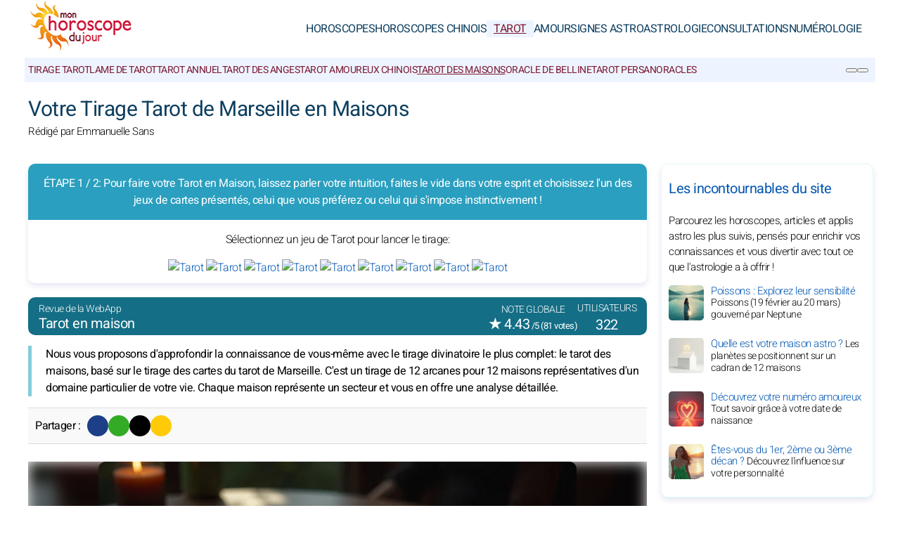

--- FILE ---
content_type: text/html; charset=UTF-8
request_url: https://www.mon-horoscope-du-jour.com/tarots/tirage-tarot-en-maison/
body_size: 9543
content:
<!DOCTYPE html>
<html lang="fr">
<head><meta charset="UTF-8">
<meta name="viewport" content="width=device-width, initial-scale=1.0">
<title>Tirage 12 cartes de Tarot en Maisons</title>
<meta name="description" content="Votre tirage 12 cartes de Tarot de Marseille avec la notion de Maison en astrologie vous donnera toutes les prédictions sur les différents aspects de la vie en amour, au travail." />
<link rel="stylesheet" href="/css/styles.min.css">
<link rel="preload" href="/images/fonts/Heebo-Light.woff2" as="font" type="font/woff2" crossorigin="anonymous">
<link rel="preload" href="/images/fonts/Heebo-Regular.woff2" as="font" type="font/woff2" crossorigin="anonymous">

<link rel="prefetch" href="https://pagead2.googlesyndication.com/pagead/js/adsbygoogle.js">

<link rel="icon" sizes="192x192" href="/favicon/favicon-192x192.png">
<link rel="apple-touch-icon" href="/favicon/apple-touch-icon.png">
<link rel="shortcut icon" href="/favicon/favicon.ico">

<!-- Open Graph data -->
<meta property="og:title" content="Tirage 12 cartes de Tarot en Maisons">
<meta property="og:url" content="https://www.mon-horoscope-du-jour.com/tarots/tirage-tarot-en-maison/">
<meta property="og:description" content="Votre tirage 12 cartes de Tarot de Marseille avec la notion de Maison en astrologie vous donnera toutes les prédictions sur les différents aspects de la vie en amour, au travail." />

<meta property="og:image" content="https://www.mon-horoscope-du-jour.com/images/webp/pl/1620.webp" />
<meta property="og:image:type" content="image/webp"/>
<meta property="og:image:width" content="580"/>
<meta property="og:image:height" content="300"/>

<meta property="og:image" content="https://www.mon-horoscope-du-jour.com/images/webp/pxl/1620.webp" />
<meta property="og:image:type" content="image/webp"/>
<meta property="og:image:width" content="1160"/>
<meta property="og:image:height" content="600"/>

<meta property="fb:app_id" content="392718834135352"/>
<meta property="og:locale" content="fr_FR"/>

<meta name="apple-itunes-app" content="app-id=323235598"><!-- iOS : Smart App Banner -->

<!-- Twitter Card data -->
<meta name="twitter:card" content="summary_large_image">
<meta name="twitter:title" content="Tirage 12 cartes de Tarot en Maisons">
<meta name="twitter:url" content="https://www.mon-horoscope-du-jour.com/tarots/tirage-tarot-en-maison/">
<meta name="twitter:image" content="https://www.mon-horoscope-du-jour.com/images/pages/fbl/1620.png">

	<script type="application/ld+json">
	{
	"@context": "https://schema.org",
	"@type": "BreadcrumbList",
	"itemListElement": [
		{
	"@type": "ListItem",
	"position": 1,
	"name": "Tarot",
	"item": "https://www.mon-horoscope-du-jour.com/tarots/"
	}
	,		{
	"@type": "ListItem",
	"position": 2,
	"name": "Tarot des Maisons",
	"item": "https://www.mon-horoscope-du-jour.com/tarots/tirage-tarot-en-maison/"
	}
			]
	}
	</script>

	

<script type="application/ld+json">
{
	"@context": "http://schema.org",
	"@type": "WebSite",
	"url": "https://www.mon-horoscope-du-jour.com",
	"potentialAction": 
	{
		"@type": "SearchAction",
		"target": "https://www.mon-horoscope-du-jour.com/search.htm?q={search_term}",
		"query-input": "required name=search_term"
	}
}
</script>

<script type="application/ld+json">
{
	"@context": "https://schema.org",
	"@type": "Organization",
	"name": "Mon Horoscope du Jour",
	"url": "https://www.mon-horoscope-du-jour.com",
	"logo": "https://www.mon-horoscope-du-jour.com/favicon/favicon-192x192.png",
	"sameAs": [
		"https://www.facebook.com/MonHoroscopeDuJour/",
		"https://twitter.com/HoroscopeFRANCE",
		"https://www.instagram.com/monhoroscopedujour/",
		"https://www.pinterest.fr/mhoroscope/",
		"https://play.google.com/store/apps/details?id=com.apptitudes_client.sffactory_mhdj&hl=fr",
		"https://apps.apple.com/fr/app/mon-horoscope-du-jour-tous/id323235598"
	]
}
</script>

<link rel="canonical" href="https://www.mon-horoscope-du-jour.com/tarots/tirage-tarot-en-maison/" />



<script src="https://cdnjs.cloudflare.com/ajax/libs/lazysizes/5.3.2/lazysizes.min.js" async></script>

<!-- Global site tag (gtag.js) - Google Analytics -->
<script async src="https://www.googletagmanager.com/gtag/js?id=G-ZN37QHZNX0"></script>
<script>
window.dataLayer = window.dataLayer || [];
function gtag(){dataLayer.push(arguments);}
gtag('js', new Date());

gtag('config', 'G-ZN37QHZNX0', { 'anonymize_ip': true });
</script>

</head>
<body class="nonlpop">
	<header class="header"><div class="header-desktop">
	<a href="/"><img src="/images/logo.png" width="150" height="75" alt="Mon Horoscope du Jour" loading="eager"></a>
	<nav class="main-nav">
		<ul>
			<li><a href="/">Horoscopes</a></li><li><a href="/horoscopes-chinois/">Horoscopes Chinois</a></li><li><a href="/tarots/" class="current">Tarot</a></li><li><a href="/amour/">Amour</a></li><li><a href="/signes-astrologiques/">Signes Astro</a></li><li><a href="/astrologie/">Astrologie</a></li><li><a href="/consultations-en-ligne/">Consultations</a></li><li><a href="/numerologie/">Numérologie</a></li>
		</ul>
	</nav>
</div>
<div class="header-mobile">
	<button class="menu-button menu-icon" id="menu-button" aria-label="Menu"></button>
	<a href="/"><img src="/images/logo.png" width="100" height="50" alt="Mon Horoscope du Jour" loading="eager"></a>
	<div class="header-icons">
		<button class="menu-button newsletter-icon" id="newsletter-button" aria-label="Notre newsletter" onclick="scrollToAnchor('sub_mobile');"></button>
		<button class="menu-button search-icon" id="search-button-mobile" aria-label="CHERCHER">
		</button>
	</div>
</div>
<nav class="sub-nav">
	<ul class="sub-nav-links">
		<li><a href="/tarots/tarot-carte-du-jour.htm">Tirage tarot</a></li><li><a href="/tarots/lame-tarot.htm">Lame de tarot</a></li><li><a href="/tarots/tirage-tarot-annuel.htm">Tarot Annuel</a></li><li><a href="/tarots/les-oracles/tirage-tarot-des-anges.htm">Tarot des Anges</a></li><li><a href="/tarots/tirage-tarot-amour-chinois/">Tarot amoureux chinois</a></li><li><a href="/tarots/tirage-tarot-en-maison/" class="current">Tarot des Maisons</a></li><li><a href="/tarots/tirage-oracle-belline.htm">Oracle de Belline</a></li><li><a href="/tarots/les-oracles/tirage-tarot-persan/">Tarot Persan</a></li><li><a href="/tarots/les-oracles/">Oracles</a></li>
	</ul>
	<div class="sub-nav-icons">
		<button class="menu-button newsletter-icon" id="newsletter-button" aria-label="Notre newsletter" onclick="scrollToAnchor('sub_desktop');"></button>
		<button class="menu-button search-icon" id="search-button-desktop" aria-label="CHERCHER"></button>
	</div>
</nav></header>

	<div class="mobile-menu" id="mobile-menu"><button class="close-button" id="close-button">&times;</button>
<div class="mobile-menu-saint">Jeudi 22 Janvier 2026 | Sainte&nbsp;<b>Vinciane</b></div>
<div class="mobile-menu-header" id="menu-subscription" onclick="scrollToAnchor('sub_mobile');">Votre horoscope du jour par e-mail</div>
<div class="mobile-menu-content">
	<nav>
		<div class="accordion">
					<div class="accordion-item">
			<button class="accordion-header">
				<div>
					<div class="horoscope-ico menu-ico-space"></div> Horoscopes				</div>
				<span class="accordion-icon">&gt;</span>
			</button>
			<div class="accordion-content">
				
									<p><a href="/horoscopes/lendemain/">Horoscope de demain</a></p>
										<p><a href="/horoscopes/annuel-2026/">Horoscope 2026</a></p>
										<p><a href="/horoscopes/quotidien/">Horoscope Quotidien</a></p>
										<p><a href="/horoscopes/hebdomadaire/">Hebdo</a></p>
										<p><a href="/horoscopes/mensuel/">Mensuel</a></p>
										<p><a href="/horoscopes/trimestriel/">Saisons</a></p>
										<p><a href="/signes-astrologiques/zodiaque/calcul-ascendant.htm">Calcul ascendant</a></p>
										<p><a href="/horoscopes/ambiance-astrale-carte-ciel.htm">Prévisions astrales</a></p>
										<p><a href="/horoscopes/ephemeride-hebdomadaire/">Horoscope lunaire</a></p>
										<p><a href="/horoscopes/ephemeride-mensuel/">Actu étoiles</a></p>
					
			</div>
		</div>
				<div class="accordion-item">
			<button class="accordion-header">
				<div>
					<div class="horoscopech-ico menu-ico-space"></div> Horoscopes Chinois				</div>
				<span class="accordion-icon">&gt;</span>
			</button>
			<div class="accordion-content">
				
									<p><a href="/horoscopes-chinois/quotidien/">Horoscope chinois du jour</a></p>
										<p><a href="/horoscopes-chinois/hebdomadaire/">Hebdo</a></p>
										<p><a href="/horoscopes-chinois/mensuel/">Mensuel</a></p>
										<p><a href="/horoscopes-chinois/annuel-2026/">Horoscope Chinois 2026</a></p>
										<p><a href="/signes-astrologiques/chinois/">Signes Chinois</a></p>
										<p><a href="/astrologie/monde/astrologie-chinoise.htm">Astrologie Chinoise</a></p>
										<p><a href="/horoscopes-chinois/cookie-chinois-fortune.htm">Cookie Chinois</a></p>
										<p><a href="/tarots/tirage-tarot-amour-chinois/">Tarot Amoureux Chinois</a></p>
					
			</div>
		</div>
				<div class="accordion-item">
			<button class="accordion-header">
				<div>
					<div class="tarot-ico menu-ico-space"></div> Tarot				</div>
				<span class="accordion-icon">&gt;</span>
			</button>
			<div class="accordion-content">
				
									<p><a href="/tarots/tarot-carte-du-jour.htm">Tirage tarot</a></p>
										<p><a href="/tarots/lame-tarot.htm">Lame de tarot</a></p>
										<p><a href="/tarots/tirage-tarot-annuel.htm">Tarot Annuel</a></p>
										<p><a href="/tarots/les-oracles/tirage-tarot-des-anges.htm">Tarot des Anges</a></p>
										<p><a href="/tarots/tirage-tarot-amour-chinois/">Tarot amoureux chinois</a></p>
										<p><a href="/tarots/tirage-tarot-en-maison/">Tarot des Maisons</a></p>
										<p><a href="/tarots/tirage-oracle-belline.htm">Oracle de Belline</a></p>
										<p><a href="/tarots/les-oracles/tirage-tarot-persan/">Tarot Persan</a></p>
										<p><a href="/tarots/les-oracles/">Oracles</a></p>
					
			</div>
		</div>
				<div class="accordion-item">
			<button class="accordion-header">
				<div>
					<div class="love-ico menu-ico-space"></div> Amour				</div>
				<span class="accordion-icon">&gt;</span>
			</button>
			<div class="accordion-content">
				
									<p><a href="/amour/compatibilite-amoureuse/">Compatibilité amoureuse</a></p>
										<p><a href="/amour/compatibilite-amoureuse-entre-prenoms.htm">Compatibilité prénoms</a></p>
										<p><a href="/signes-astrologiques/psycho-astro/amour-celibataire-couple/">Conseils en Amour</a></p>
										<p><a href="/numerologie/numerologie-amoureuse/">Numérologie Amoureuse</a></p>
										<p><a href="/amour/calendrier-venus/">Calendrier de Vénus</a></p>
										<p><a href="/amour/couleur-jour.htm">Couleur du jour</a></p>
										<p><a href="/signes-astrologiques/chinois/compatibilite-amoureuse-signes-chinois.htm">Compatibilité Chinoise</a></p>
					
			</div>
		</div>
				<div class="accordion-item">
			<button class="accordion-header">
				<div>
					<div class="signs-ico menu-ico-space"></div> Signes Astro				</div>
				<span class="accordion-icon">&gt;</span>
			</button>
			<div class="accordion-content">
				
									<p><a href="/signes-astrologiques/zodiaque/">Signes astro</a></p>
										<p><a href="/signes-astrologiques/elements-du-zodiaque/">Eléments Astro</a></p>
										<p><a href="/signes-astrologiques/ascendant/">Ascendant</a></p>
										<p><a href="/signes-astrologiques/descendant/">Descendant</a></p>
										<p><a href="/signes-astrologiques/psycho-astro/">Psycho Astro</a></p>
										<p><a href="/signes-astrologiques/chinois/">Signes Chinois</a></p>
										<p><a href="/signes-astrologiques/elements-chinois/">Eléments Chinois</a></p>
										<p><a href="/signes-astrologiques/bebes-enfants/">Astro Enfants</a></p>
										<p><a href="/consultations-en-ligne/profil-signe-zodiaque-chinois/">Profil zodiacal & chinois</a></p>
					
			</div>
		</div>
				<div class="accordion-item">
			<button class="accordion-header">
				<div>
					<div class="astro-ico menu-ico-space"></div> Astrologie				</div>
				<span class="accordion-icon">&gt;</span>
			</button>
			<div class="accordion-content">
				
									<p><a href="/astrologie/actualite-astrologique/">Actualité astrologique</a></p>
										<p><a href="/astrologie/transit-astrologique/">Transits Astro</a></p>
										<p><a href="/astrologie/tout-savoir/">Dossier Astro</a></p>
										<p><a href="/astrologie/astrologie-mondiale/">Astrologie Mondiale</a></p>
										<p><a href="/astrologie/monde/">Astrologie dans le Monde</a></p>
										<p><a href="/astrologie/planetes-astres/">Planètes et Astres</a></p>
										<p><a href="/astrologie/glossaire-astro/">Glossaire Astro</a></p>
					
			</div>
		</div>
				<div class="accordion-item">
			<button class="accordion-header">
				<div>
					<div class="consult-ico menu-ico-space"></div> Consultations				</div>
				<span class="accordion-icon">&gt;</span>
			</button>
			<div class="accordion-content">
				
									<p><a href="/consultations-en-ligne/questions-reponses-zagon/">Consultation Astrologue</a></p>
										<p><a href="/consultations-en-ligne/compatibilite-amoureuse/">Compatibilité Amoureuse</a></p>
										<p><a href="/consultations-en-ligne/compatibilite-amoureuse-astrale.htm">Compatibilité zodiacale</a></p>
										<p><a href="/consultations-en-ligne/compatibilite-amoureuse-lgbt-homo-gay-lesbienne/">Compatibilité LGBTQA+</a></p>
										<p><a href="/consultations-en-ligne/analyse-couple/">Analyse Couple</a></p>
										<p><a href="/consultations-en-ligne/theme-natal/">Thème Natal</a></p>
					
			</div>
		</div>
				<div class="accordion-item">
			<button class="accordion-header">
				<div>
					<div class="num-ico menu-ico-space"></div> Numérologie				</div>
				<span class="accordion-icon">&gt;</span>
			</button>
			<div class="accordion-content">
				
									<p><a href="/numerologie/previsions-annuelles/">Numérologie 2026</a></p>
										<p><a href="/numerologie/calcul-biorythme/">Biorythme</a></p>
										<p><a href="/numerologie/numerologie-amoureuse/">Numérologie Amour</a></p>
										<p><a href="/numerologie/quotidien/numeros-de-la-chance/">Numéros Chance</a></p>
										<p><a href="/numerologie/quotidien/tirage-grille-loto/">Loto</a></p>
										<p><a href="/numerologie/quotidien/tirage-grille-euromillions/">Numéros de l'EuroMillions</a></p>
										<p><a href="/numerologie/quotidien/tirage-eurodreams/">EuroDreams</a></p>
										<p><a href="/numerologie/quotidien/tirage-grille-quinte/">Quinté</a></p>
										<p><a href="/numerologie/chemin-vie/">Chemin de vie</a></p>
										<p><a href="/numerologie/nombre-expression/">Nombre d'expression</a></p>
										<p><a href="/numerologie/quotidien/">Quotidien</a></p>
										<p><a href="/numerologie/personnalite-numerologique/">Prédictions</a></p>
					
			</div>
		</div>
				<div class="accordion-item">
			<button class="accordion-header">
				<div>
					<div class="work-ico menu-ico-space"></div> Qui sommes-nous?				</div>
				<span class="accordion-icon">&gt;</span>
			</button>
			<div class="accordion-content">
				
									<p><a href="/qui-sommes-nous/nos-astrologues.htm">Nos astrologues</a></p>
										<p><a href="/qui-sommes-nous/restez-connecte/">Réseaux sociaux</a></p>
										<p><a href="/qui-sommes-nous/applications-mobiles/">Applications mobiles</a></p>
										<p><a href="/qui-sommes-nous/solutions-webmaster/">Solutions Webmaster</a></p>
										<p><a href="/qui-sommes-nous/charte-de-qualite.htm">Charte de qualité</a></p>
										<p><a href="/qui-sommes-nous/mentions-legales.htm">Mentions légales</a></p>
										<p><a href="/qui-sommes-nous/conditions-generales-utilisation.htm">Conditions d'utilisation</a></p>
										<p><a href="/qui-sommes-nous/donnees-personnelles.htm">Données personnelles</a></p>
										<p><a href="/qui-sommes-nous/reglementation-generale-sur-la-protection-des-donnees-rgpd.htm">Règlement RGPD</a></p>
					
			</div>
		</div>
		
		</div>
	</nav>
	<div class="mobile-menu-social">
		<div class="footer-icons">
			<a href="https://www.facebook.com/MonHoroscopeDuJour/" target="_blank" rel="nofollow" aria-label="Facebook"><div class="mobile-icon-wrapper"><span class="facebook-logo"></span></div></a>
			<a href="https://www.instagram.com/monhoroscopedujour/" target="_blank" rel="nofollow" aria-label="Instagram"><div class="mobile-icon-wrapper"><span class="instagram-logo"></span></div></a>
			<a href="https://www.youtube.com/@monhoroscopedujour6134" target="_blank" rel="nofollow" aria-label="Youtube"><div class="mobile-icon-wrapper"><span class="youtube-logo"></span></div></a>
			<a href="https://www.tiktok.com/@monhoroscopedujour?lang=fr" target="_blank" rel="nofollow" aria-label="Tik Tok"><div class="mobile-icon-wrapper"><span class="tiktok-logo"></span></div></a>
			<a href="https://www.pinterest.fr/mhoroscope/" target="_blank" rel="nofollow" aria-label="Pinterest"><div class="mobile-icon-wrapper"><span class="pinterest-logo"></span></div></a>
			<a href="https://twitter.com/HoroscopeFRANCE" target="_blank" rel="nofollow" aria-label="X / Twitter"><div class="mobile-icon-wrapper"><span class="twitter-logo"></span></div></a>
			<a href="https://apps.apple.com/fr/app/mon-horoscope-du-jour-tous/id323235598" target="_blank" rel="nofollow" aria-label="App pour iPhone / iPad"><div class="mobile-icon-wrapper"><span class="apple-logo"></span></div></a>
			<a href="https://play.google.com/store/apps/details?id=com.apptitudes_client.sffactory_mhdj&hl=fr" target="_blank" rel="nofollow" aria-label="App pour Android"><div class="mobile-icon-wrapper"><span class="android-logo"></span></div></a>
		</div>
		<div class="mobile-menu-copyright">
			<p><a href="/qui-sommes-nous/restez-connecte/nouveau-site-alertez-nous.htm ">Nous contacter</a></p>
			<p><a href="/qui-sommes-nous/conditions-generales-utilisation.htm">Conditions d'utilisation</a> - <span id="fcConsentRevocation" onclick="googlefc.callbackQueue.push(googlefc.showRevocationMessage)" >Confidentialité</span></p>
			<p>&copy; Copyright 2006-2026 - Tous droits réservés</p>
		</div>
	</div>
</div></div>

	<main class="container">

		<div id="search-bar" class="hidden"><form action="https://www.google.com/search" method="get" target="_blank">
	<input type="hidden" name="cx" value="31db006ee4c295457">
	<input type="text" id="search-input" name="q" placeholder="Chercher sur le site" required>
	<button id="search-submit">CHERCHER</button>
</form></div>

		<div class="header-main">

			<h1>Votre Tirage Tarot de Marseille en Maisons</h1>
			<p class="author">Rédigé par  Emmanuelle Sans</p>

		</div>

		<section class="main-content">
			<div class="content">
				
				

<div class="app">
	<center>
		<div class="app-box">
			<div class="summary-header">
				
				<p>ÉTAPE 1 / 2: Pour faire votre Tarot en Maison, laissez parler votre intuition, faites le vide dans votre esprit et choisissez l'un des jeux de cartes présentés, celui que vous préférez ou celui qui s'impose instinctivement !</p>

			</div>
		
			<div>

				<p>Sélectionnez un jeu de Tarot pour lancer le tirage:</p>

				<div>
										
										
										<a href="?step=0&card_id=MEAyMDI2MDEyMjA4MzE0Nw=="><img src="/apps/120/images/card_glyph_0.png" alt="Tarot" width="78" height="121"></a>
										<a href="?step=0&card_id=MkAyMDI2MDEyMjA4MzE0Nw=="><img src="/apps/120/images/card_glyph_2.png" alt="Tarot" width="78" height="121"></a>
										<a href="?step=0&card_id=NEAyMDI2MDEyMjA4MzE0Nw=="><img src="/apps/120/images/card_glyph_4.png" alt="Tarot" width="78" height="121"></a>
										<a href="?step=0&card_id=NUAyMDI2MDEyMjA4MzE0Nw=="><img src="/apps/120/images/card_glyph_5.png" alt="Tarot" width="78" height="121"></a>
										<a href="?step=0&card_id=MUAyMDI2MDEyMjA4MzE0Nw=="><img src="/apps/120/images/card_glyph_1.png" alt="Tarot" width="78" height="121"></a>
										<a href="?step=0&card_id=M0AyMDI2MDEyMjA4MzE0Nw=="><img src="/apps/120/images/card_glyph_3.png" alt="Tarot" width="78" height="121"></a>
										<a href="?step=0&card_id=N0AyMDI2MDEyMjA4MzE0Nw=="><img src="/apps/120/images/card_glyph_7.png" alt="Tarot" width="78" height="121"></a>
										<a href="?step=0&card_id=OEAyMDI2MDEyMjA4MzE0Nw=="><img src="/apps/120/images/card_glyph_8.png" alt="Tarot" width="78" height="121"></a>
										<a href="?step=0&card_id=OUAyMDI2MDEyMjA4MzE0Nw=="><img src="/apps/120/images/card_glyph_9.png" alt="Tarot" width="78" height="121"></a>
									</div>
			</div>

		</div>
	</center>
</div>






	
		
			<div itemscope itemtype="https://schema.org/WebApplication">

				<div class="app_rating-banner">
					<div class="app_rating-left">
						<small>Revue de la WebApp</small>
						<h3 itemprop="name">Tarot en maison</h3>
						<span itemprop="operatingSystem" style="display: none;">All</span>
						<span itemprop="applicationCategory" content="EntertainmentApplication" style="display: none;">Astrology</span>
					</div>
					<div class="app_rating-right" id="app_details">
						
						<div itemprop="aggregateRating" itemscope itemtype="https://schema.org/AggregateRating" style="padding-top: 10px;">
							<div class="app_rating-rating">
								<h4>NOTE GLOBALE</h4>
								<div class="app_rating-stars">★ <span itemprop="ratingValue">4.43</span><span style="font-size: 13px;"> /5 (<span itemprop="ratingCount">81</span> votes)</span></div>
							</div>
							<div itemprop="offers" itemscope itemtype="https://schema.org/Offer" style="display: none;">
								Prix: <span itemprop="price">0</span>€
								<meta itemprop="priceCurrency" content="USD" />
							</div>
						</div>
						<div class="app_rating-rating" style="padding-top: 10px;">
							<h4>UTILISATEURS</h4>
							<div class="app_rating-stars" style="padding-top: 3px;">322</div>
						</div>
					</div>
				</div>

			</div>

		
	
		

								<p class="content-intro">Nous vous proposons d'approfondir la connaissance de vous-même avec le tirage divinatoire le plus complet: le tarot des maisons, basé sur le tirage des cartes du tarot de Marseille. C'est un tirage de 12 arcanes pour 12 maisons représentatives d'un domaine particulier de votre vie. Chaque maison représente un secteur et vous en offre une analyse détaillée.</p>

				<div class="share-container">
	<p class="share-text"><b>Partager :</b></p>
	<div class="share-icons">
		<div class="ico-title-wrapper ico-title-wrapper-facebook"><a href="https://www.facebook.com/sharer/sharer.php?u=https%3A%2F%2Fwww.mon-horoscope-du-jour.com%2Ftarots%2Ftirage-tarot-en-maison%2F" target="_blank" rel="nofollow" aria-label="Facebook"><span class="facebook-logo"></span></a></div>
		<div class="ico-title-wrapper ico-title-wrapper-whatsapp"><a href="https://api.whatsapp.com/send?text=Votre+tirage+12+cartes+de+Tarot+de+Marseille+avec+la+notion+de+Maison+en+astrologie+vous+donnera+toutes+les+pr%C3%A9dictions+sur+les+diff%C3%A9rents+aspects+de+la+vie+en+amour%2C+au+travail.%20https%3A%2F%2Fwww.mon-horoscope-du-jour.com%2Ftarots%2Ftirage-tarot-en-maison%2F" target="_blank" rel="nofollow" aria-label="Whatsapp"><span class="whatsapp-logo"></span></a></div>
		<div class="ico-title-wrapper ico-title-wrapper-twitter"><a href="https://twitter.com/intent/tweet?url=https%3A%2F%2Fwww.mon-horoscope-du-jour.com%2Ftarots%2Ftirage-tarot-en-maison%2F&text=Votre+tirage+12+cartes+de+Tarot+de+Marseille+avec+la+notion+de+Maison+en+astrologie+vous+donnera+toutes+les+pr%C3%A9dictions+sur+les+diff%C3%A9rents+aspects+de+la+vie+en+amour%2C+au+travail.&via=HoroscopeFRANCE&image=https://www.mon-horoscope-du-jour.com/images/pages/fbl/1620.png" target="_blank" rel="nofollow" aria-label="Twitter / X"><span class="twitter-logo"></span></a></div>
		<div class="ico-title-wrapper ico-title-wrapper-mail"><a href="/cdn-cgi/l/email-protection#[base64]" target="_blank" rel="nofollow" aria-label="Email"><span class="mail-logo"></span></a></div>
	</div>
</div>

				<div class="responsive-image-container">
					<div class="background-blur" style="background-image: url('/images/webp/pl/1620.webp');"></div>
					<img loading="lazy" src="/images/webp/pl/1620.webp" alt="Votre Tirage Tarot de Marseille en Maisons" class="foreground-image" fetchpriority="high" width="680" height="280">
				</div>

				<div class="adsense-ad"><script data-cfasync="false" src="/cdn-cgi/scripts/5c5dd728/cloudflare-static/email-decode.min.js"></script><script async src="https://pagead2.googlesyndication.com/pagead/js/adsbygoogle.js?client=ca-pub-7997378819215119" crossorigin="anonymous"></script><!-- mhdj_FR-UX_top --><ins class="adsbygoogle" style="display:block" data-ad-client="ca-pub-7997378819215119" data-ad-slot="4741543719" data-ad-format="auto" data-full-width-responsive="true"></ins><script>(adsbygoogle = window.adsbygoogle || []).push({});</script></div>
				</p><p>Voici quelques exemples de questions auxquelles ce tirage peut répondre :</p><p><ul><li><b>Maison 1: Votre apparence et votre personnalité</b> - Comment les autres vous perçoivent-ils? Quelles sont vos réelles motivations?</li><li><b>Maison 2: Biens matériels et finance</b> - Comment pouvez-vous améliorer votre situation financière? Quelles sont vos ressources cachées?</li><li><b>Maison 3: Communication et relations proches</b> - Comment vos relations avec vos proches (frères, sœurs, voisins) influencent-elles votre vie?</li><li><b>Maison 4: Famille et racines</b> - Quelle est l'influence de votre famille, de votre enfance sur votre présent?</li><li><b>Maison 5: Vie amoureuse et loisirs</b> - Quelle est votre situation amoureuse actuelle? Comment pouvez-vous exploiter votre créativité?</li><li><b>Maison 6: Santé et travail quotidien</b> - Quels aspects de votre santé ou de votre travail nécessitent votre attention?</li><li><b>Maison 7: Relations et partenariats</b> - Quelles sont les dynamiques qui régissent vos relations et comment les améliorer?</li><li><b>Maison 8: Transformation et héritag</b> - Quels sont les changements profonds à venir dans votre vie? Quelle est l'influence de vos héritages?</li><li><b>Maison 9: Spiritualité et voyages</b> - Comment la recherche spirituelle ou les voyages peuvent-ils enrichir votre existence?</li><li><b>Maison 10: Carrière et ambition</b> - Où en êtes-vous dans votre carrière? Quelles sont vos aspirations professionnelles?</li><li><b>Maison 11: Amis et projets collectifs</b> - Quelles sont les personnes qui influencent positivement votre vie sociale? Qui sont vos amis?</li><li><b>Maison 12: Inconscient et épreuves de la vie</b> - Quels sont les défis cachés ou les aspects inconscients de votre vie que vous devez explorer pour évoluer?</li></ul></p><p>Successivement, ce tirage vous donne toutes les clés pour comprendre chaque domaine de votre vie: votre apparence, vos biens matériels, votre chemin de vie, votre famille, votre vie amoureuse, votre travail, vos relations amicales… Ces maisons renforcent votre enrichissement personnel dans leur domaine propre. C'est un véritable atout pour vous démarquer et pour prendre mieux conscience de votre parcours personnel.</p>
				
				<div class="share-container">
	<p class="share-text"><b>Partager :</b></p>
	<div class="share-icons">
		<div class="ico-title-wrapper ico-title-wrapper-facebook"><a href="https://www.facebook.com/sharer/sharer.php?u=https%3A%2F%2Fwww.mon-horoscope-du-jour.com%2Ftarots%2Ftirage-tarot-en-maison%2F" target="_blank" rel="nofollow" aria-label="Facebook"><span class="facebook-logo"></span></a></div>
		<div class="ico-title-wrapper ico-title-wrapper-whatsapp"><a href="https://api.whatsapp.com/send?text=Votre+tirage+12+cartes+de+Tarot+de+Marseille+avec+la+notion+de+Maison+en+astrologie+vous+donnera+toutes+les+pr%C3%A9dictions+sur+les+diff%C3%A9rents+aspects+de+la+vie+en+amour%2C+au+travail.%20https%3A%2F%2Fwww.mon-horoscope-du-jour.com%2Ftarots%2Ftirage-tarot-en-maison%2F" target="_blank" rel="nofollow" aria-label="Whatsapp"><span class="whatsapp-logo"></span></a></div>
		<div class="ico-title-wrapper ico-title-wrapper-twitter"><a href="https://twitter.com/intent/tweet?url=https%3A%2F%2Fwww.mon-horoscope-du-jour.com%2Ftarots%2Ftirage-tarot-en-maison%2F&text=Votre+tirage+12+cartes+de+Tarot+de+Marseille+avec+la+notion+de+Maison+en+astrologie+vous+donnera+toutes+les+pr%C3%A9dictions+sur+les+diff%C3%A9rents+aspects+de+la+vie+en+amour%2C+au+travail.&via=HoroscopeFRANCE&image=https://www.mon-horoscope-du-jour.com/images/pages/fbl/1620.png" target="_blank" rel="nofollow" aria-label="Twitter / X"><span class="twitter-logo"></span></a></div>
		<div class="ico-title-wrapper ico-title-wrapper-mail"><a href="/cdn-cgi/l/email-protection#[base64]" target="_blank" rel="nofollow" aria-label="Email"><span class="mail-logo"></span></a></div>
	</div>
</div>
				<div class="articles-list"></div>
				<div class="link-container">
	<div class="link-box"><div><a href="/horoscopes/quotidien/"><div class="horoscope-ico link-box-ico"></div> Horoscope Quotidien</a></div></div><div class="link-box"><div><a href="/horoscopes/lendemain/"><div class="signs-ico link-box-ico"></div> Horoscope de demain</a></div></div><div class="link-box"><div><a href="/horoscopes/surlendemain/"><div class="astro-ico link-box-ico"></div> Horoscope d'après-demain</a></div></div><div class="link-box"><div><a href="/horoscopes/hebdomadaire/"><div class="horoscope-ico link-box-ico"></div> Hebdo</a></div></div><div class="link-box"><div><a href="/horoscopes/mensuel/"><div class="leasures-ico link-box-ico"></div> Mensuel</a></div></div><div class="link-box"><div><a href="/horoscopes/annuel-2026/"><div class="horoscopech-ico link-box-ico"></div> Horoscope 2026</a></div></div><div class="link-box"><div><a href="/tarots/tarot-carte-du-jour.htm"><div class="tarot-ico link-box-ico"></div> Tirage tarot</a></div></div><div class="link-box"><div><a href="/numerologie/quotidien/numeros-de-la-chance/"><div class="num-ico link-box-ico"></div> Numéros Chance</a></div></div><div class="link-box"><div><a href="/amour/compatibilite-entre-signes-astrologiques.htm"><div class="love-ico link-box-ico"></div> Compatibilité entre signes</a></div></div><div class="link-box"><div><a href="/signes-astrologiques/zodiaque/"><div class="celebrity-ico link-box-ico"></div> Signes astro</a></div></div><div class="link-box"><div><a href="/consultations-en-ligne/"><div class="consult-ico link-box-ico"></div> Consultations</a></div></div>
</div>

				<div class="newsletter-block-content"><a name="sub_mobile"></a><div class="subscription-box">
		<div class="subscription-header lazyload" data-bg="/images/newsletter.png"></div>
		<p class="box-title">Votre Horoscope Quotidien</p>
		<p class="box-txt">Et aussi : cadeaux astro, tirages de tarot, biorythme... inscrivez-vous vite !</p>
		<div id="responseContainer_mobile"></div>
		<input type="email" name="email" id="email_mobile" placeholder="Votre e-mail pour vous abonner" autocomplete="on" required>
		<select id="sign_mobile" name="sign" aria-label="Votre signe du zodiaque" required>
			<option value="" disabled selected>Votre signe du zodiaque</option>
			<option value="0">Bélier</option><option value="1">Taureau</option><option value="2">Gémeaux</option><option value="3">Cancer</option><option value="4">Lion</option><option value="5">Vierge</option><option value="6">Balance</option><option value="7">Scorpion</option><option value="8">Sagittaire</option><option value="9">Capricorne</option><option value="10">Verseau</option><option value="11">Poissons</option>
		</select>
		<button type="submit" id="subscribeButton_mobile">S'ABONNER</button>
	</div></div>

				<div class="adsense-ad"><script data-cfasync="false" src="/cdn-cgi/scripts/5c5dd728/cloudflare-static/email-decode.min.js"></script><script async src="https://pagead2.googlesyndication.com/pagead/js/adsbygoogle.js?client=ca-pub-7997378819215119" crossorigin="anonymous"></script><!-- mhdj_FR-UX_bottom --><ins class="adsbygoogle" style="display:block" data-ad-client="ca-pub-7997378819215119" data-ad-slot="9802298702" data-ad-format="auto" data-full-width-responsive="true"></ins><script>(adsbygoogle = window.adsbygoogle || []).push({});</script></div>

			</div>
		</section>

		<aside class="sidebar"><div class="box-sidebar">
	<p class="box-title">Les incontournables du site</p>
	<p class="box-txt">Parcourez les horoscopes, articles et applis astro les plus suivis, pensés pour enrichir vos connaissances et vous divertir avec tout ce que l'astrologie a à offrir !</p>
			<div class="article">
			<a href="/signes-astrologiques/zodiaque/poissons.htm"><img src="/images/webp/ps/103.webp" alt="Poissons : Explorez leur sensibilité" width="50" height="50" loading="lazy"></a>
			<div class="content">
				<p><a href="/signes-astrologiques/zodiaque/poissons.htm">Poissons : Explorez leur sensibilité				<span>Poissons (19 février au 20 mars) gouverné par Neptune</span></a></p>
			</div>
		</div>
				<div class="article">
			<a href="/astrologie/tout-savoir/maisons/"><img src="/images/webp/ps/126.webp" alt="Quelle est votre maison astro ?" width="50" height="50" loading="lazy"></a>
			<div class="content">
				<p><a href="/astrologie/tout-savoir/maisons/">Quelle est votre maison astro ?				<span>Les planètes se positionnent sur un cadran de 12 maisons</span></a></p>
			</div>
		</div>
				<div class="article">
			<a href="/numerologie/numerologie-amoureuse/"><img src="/images/webp/ps/165.webp" alt="Découvrez votre numéro amoureux" width="50" height="50" loading="lazy"></a>
			<div class="content">
				<p><a href="/numerologie/numerologie-amoureuse/">Découvrez votre numéro amoureux				<span>Tout savoir grâce à votre date de naissance</span></a></p>
			</div>
		</div>
				<div class="article">
			<a href="/signes-astrologiques/zodiaque/mon-decan.htm"><img src="/images/webp/ps/176.webp" alt="Êtes-vous du 1er, 2ème ou 3ème décan ?" width="50" height="50" loading="lazy"></a>
			<div class="content">
				<p><a href="/signes-astrologiques/zodiaque/mon-decan.htm">Êtes-vous du 1er, 2ème ou 3ème décan ?				<span>Découvrez l'influence sur votre personnalité</span></a></p>
			</div>
		</div>
		
</div>

<!--
<div class="adsense-ad ad-sidebar">
	<! -- MHDJ_FR-300x600 -- >
	<ins class="adsbygoogle lazyload"
		 style="display:inline-block;width:300px;height:600px"
		 data-ad-client="ca-pub-7997378819215119"
		 data-ad-slot="2479530359"
		 data-ad-format="auto"
		 data-full-width-responsive="true"></ins>
</div>
-->

<div class="sticky-div">

	<a name="sub_desktop"></a><div class="subscription-box">
		<div class="subscription-header lazyload" data-bg="/images/newsletter.png"></div>
		<p class="box-title">Votre Horoscope Quotidien</p>
		<p class="box-txt">Et aussi : cadeaux astro, tirages de tarot, biorythme... inscrivez-vous vite !</p>
		<div id="responseContainer_desktop"></div>
		<input type="email" name="email" id="email_desktop" placeholder="Votre e-mail pour vous abonner" autocomplete="on" required>
		<select id="sign_desktop" name="sign" aria-label="Votre signe du zodiaque" required>
			<option value="" disabled selected>Votre signe du zodiaque</option>
			<option value="0">Bélier</option><option value="1">Taureau</option><option value="2">Gémeaux</option><option value="3">Cancer</option><option value="4">Lion</option><option value="5">Vierge</option><option value="6">Balance</option><option value="7">Scorpion</option><option value="8">Sagittaire</option><option value="9">Capricorne</option><option value="10">Verseau</option><option value="11">Poissons</option>
		</select>
		<button type="submit" id="subscribeButton_desktop">S'ABONNER</button>
	</div>

	<div class="box-sidebar">
		<p class="box-title">Applis astro tendance</p>
		<p class="box-txt">Découvrez les applications d'astrologie, de tarot et de numérologie les plus populaires du moment sur notre site :</p>
				<div class="article">
			<a href="/numerologie/chemin-vie/"><img src="/images/webp/ps/317.webp" alt="Numérologie: Quel est votre chemin de vie ?" width="50" height="50" loading="lazy"></a>
			<div class="content">
				<p><a href="/numerologie/chemin-vie/">Numérologie: Quel est votre chemin de vie ?				<span>Etes-vous timide, aventurier, rangé? </span></a></p>
			</div>
		</div>
				<div class="article">
			<a href="/tarots/lame-tarot.htm"><img src="/images/webp/ps/332.webp" alt="Quelle est votre lame du tarot personnelle ?" width="50" height="50" loading="lazy"></a>
			<div class="content">
				<p><a href="/tarots/lame-tarot.htm">Quelle est votre lame du tarot personnelle ?				<span>Découvrez votre arcane majeure du tarot</span></a></p>
			</div>
		</div>
				<div class="article">
			<a href="/tarots/tarot-carte-du-jour.htm"><img src="/images/webp/ps/333.webp" alt="Choisissez votre carte du tarot" width="50" height="50" loading="lazy"></a>
			<div class="content">
				<p><a href="/tarots/tarot-carte-du-jour.htm">Choisissez votre carte du tarot				<span>Serez-vous l'Empereur, le Jugement ou la Lune ?</span></a></p>
			</div>
		</div>
				<div class="article">
			<a href="/numerologie/quotidien/numeros-de-la-chance/"><img src="/images/webp/ps/347.webp" alt="Obtenez vos numéros de la chance!" width="50" height="50" loading="lazy"></a>
			<div class="content">
				<p><a href="/numerologie/quotidien/numeros-de-la-chance/">Obtenez vos numéros de la chance!				<span>Chaque jour, obtenez vos numéros de la chance! </span></a></p>
			</div>
		</div>
		
	</div>

</div></aside>

	</main>

	<footer class="footer"><div class="footer-info-icons-wrapper">
	<div class="footer-info">
		<ul class="footer-section">
			<li><b>Mon Horoscope du Jour</b></li>
			<li><a href="/qui-sommes-nous/">Qui sommes-nous?</a></li>
			<li><a href="/qui-sommes-nous/nos-astrologues.htm">Nos astrologues</a></li>
			<li><a href="/qui-sommes-nous/conditions-generales-utilisation.htm">Conditions d'utilisation</a></li>
		</ul>
		<ul class="footer-section">
			<li><b>Restez connecté</b></li>
			<li><a href="/qui-sommes-nous/restez-connecte/nouveau-site-alertez-nous.htm">Nous contacter</a></li>
			<li><a href="/qui-sommes-nous/restez-connecte/">Nos apps mobiles</a></li>
			<!-- <li onclick="scrollToAnchor('sub_mobile');">Notre newsletter</li> -->
			<li><a href="/qui-sommes-nous/restez-connecte/instagram.htm">Réseaux sociaux</a></li>
		</ul>
	</div>
	<div class="footer-icons">
		<div class="icon-wrapper"><a href="https://www.facebook.com/MonHoroscopeDuJour/" target="_blank" rel="nofollow" aria-label="Facebook"><span class="facebook-logo"></span></a></div>
		<div class="icon-wrapper"><a href="https://www.instagram.com/monhoroscopedujour/" target="_blank" rel="nofollow" aria-label="Instagram"><span class="instagram-logo"></span></a></div>
		<div class="icon-wrapper"><a href="https://www.youtube.com/@monhoroscopedujour6134" target="_blank" rel="nofollow" aria-label="Youtube"><span class="youtube-logo"></span></a></div>
		<div class="icon-wrapper"><a href="https://www.tiktok.com/@monhoroscopedujour?lang=fr" target="_blank" rel="nofollow" aria-label="Tik Tok"><span class="tiktok-logo"></span></a></div>
		<div class="icon-wrapper"><a href="https://www.pinterest.fr/mhoroscope/" target="_blank" rel="nofollow" aria-label="Pinterest"><span class="pinterest-logo"></span></a></div>
		<div class="icon-wrapper"><a href="https://twitter.com/HoroscopeFRANCE" target="_blank" rel="nofollow" aria-label="X / Twitter"><span class="twitter-logo"></span></a></div>
		<div class="icon-wrapper"><a href="https://apps.apple.com/fr/app/mon-horoscope-du-jour-tous/id323235598" target="_blank" rel="nofollow" aria-label="App pour iPhone / iPad"><span class="apple-logo"></span></a></div>
		<div class="icon-wrapper"><a href="https://play.google.com/store/apps/details?id=com.apptitudes_client.sffactory_mhdj&hl=fr" target="_blank" rel="nofollow" aria-label="App pour Android"><span class="android-logo"></span></a></div>
	</div>
</div>
<div class="footer-copyright">
	<a href="/qui-sommes-nous/conditions-generales-utilisation.htm">Conditions d'utilisation</a> - <span id="fcConsentRevocation" onclick="googlefc.callbackQueue.push(googlefc.showRevocationMessage)" >Confidentialité</span> - <a href="/qui-sommes-nous/solutions-webmaster/">Webmaster</a><br>&copy; Copyright 2006-2026 - Tous droits réservés
</div>

<div class="overlay_pop" id="overlay">
	<div class="subscription-box_pop">
		<div class="subscription-header_pop">
			<span class="close-btn_pop" id="closePopup">&times;</span>
		</div>
		<div class="content_pop">
			<p class="box-title" style="margin: 0px;">Votre Horoscope Quotidien</p>
			<p class="box-txt">Et aussi : cadeaux astro, tirages de tarot, biorythme... inscrivez-vous vite !</p>
			<div id="responseContainer_pop"></div>
			<input type="email" name="email" id="email_pop" placeholder="Votre e-mail pour vous abonner" autocomplete="on" required>
			<select id="sign_pop" name="sign" aria-label="Votre signe du zodiaque" required>
				<option value="" disabled selected>Votre signe du zodiaque</option>
				<option value="0">Bélier</option><option value="1">Taureau</option><option value="2">Gémeaux</option><option value="3">Cancer</option><option value="4">Lion</option><option value="5">Vierge</option><option value="6">Balance</option><option value="7">Scorpion</option><option value="8">Sagittaire</option><option value="9">Capricorne</option><option value="10">Verseau</option><option value="11">Poissons</option>			</select>
			<button type="submit" id="subscribeButton_pop">S'ABONNER</button>
		</div>
	</div>
</div>

<script src="/includes/scripts.js"></script></footer>
</body>
</html>


--- FILE ---
content_type: text/html; charset=utf-8
request_url: https://www.google.com/recaptcha/api2/aframe
body_size: 151
content:
<!DOCTYPE HTML><html><head><meta http-equiv="content-type" content="text/html; charset=UTF-8"></head><body><script nonce="x_EulNOQiiXCfZ-tRg8z4A">/** Anti-fraud and anti-abuse applications only. See google.com/recaptcha */ try{var clients={'sodar':'https://pagead2.googlesyndication.com/pagead/sodar?'};window.addEventListener("message",function(a){try{if(a.source===window.parent){var b=JSON.parse(a.data);var c=clients[b['id']];if(c){var d=document.createElement('img');d.src=c+b['params']+'&rc='+(localStorage.getItem("rc::a")?sessionStorage.getItem("rc::b"):"");window.document.body.appendChild(d);sessionStorage.setItem("rc::e",parseInt(sessionStorage.getItem("rc::e")||0)+1);localStorage.setItem("rc::h",'1769070709722');}}}catch(b){}});window.parent.postMessage("_grecaptcha_ready", "*");}catch(b){}</script></body></html>